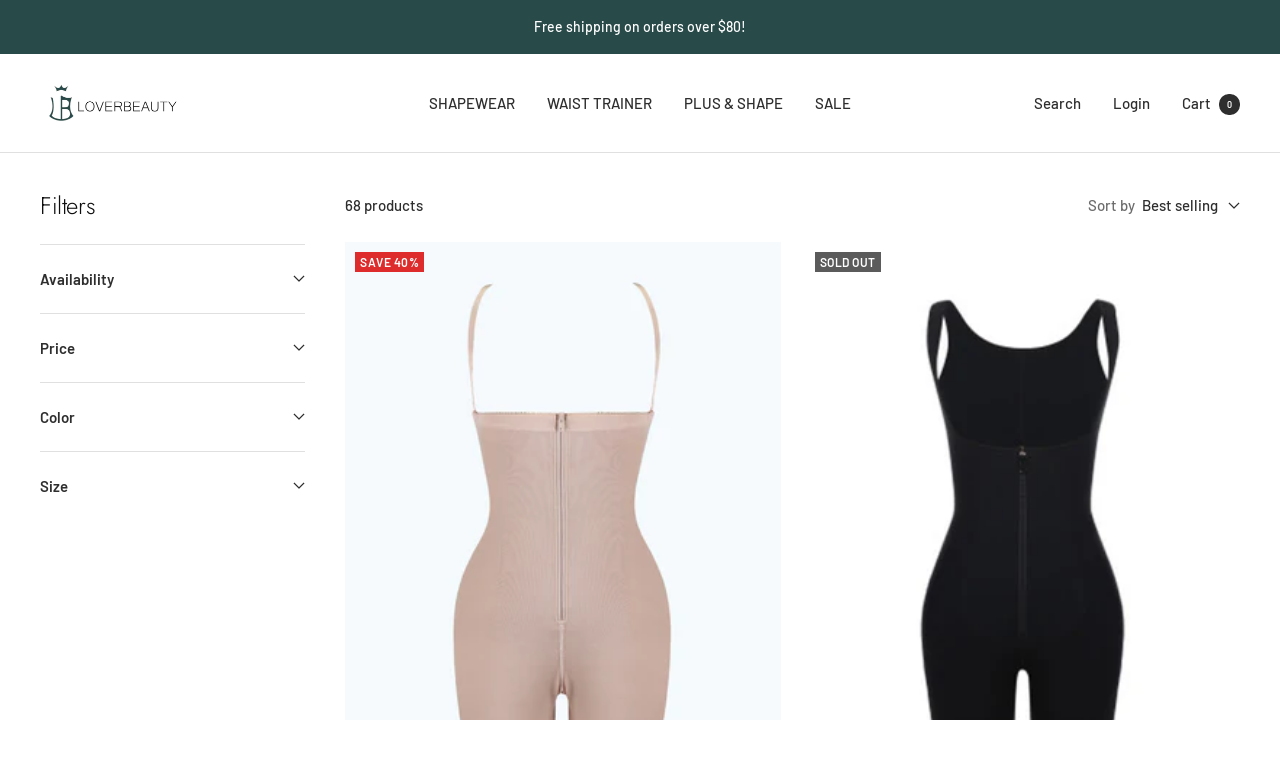

--- FILE ---
content_type: text/css
request_url: https://www.loverbeauty.com/cdn/shop/t/48/assets/freegifts-main.css?v=89397463980830408191677140192
body_size: 1005
content:
.freegifts-main-container .d-flex{display:flex;flex-direction:column}.freegifts-main-container .product-item{text-align:center;border-radius:6px;margin:0 5px;justify-content:space-between}.freegifts-main-container .product-item .product-content{display:flex;flex-direction:column;text-align:center;background:#fff;padding:20px;border-radius:6px;justify-content:space-between;margin:auto;flex:1 1 auto}.freegifts-main-container .product-title{font-size:13px}.freegifts-main-container .btn-add-to-cart{margin-top:10px;background:#7367f0;padding:10px 0;border-radius:6px;color:#fff;text-decoration:none;border:none!important;outline:none;cursor:pointer}.freegifts-main-container .glider-track{margin:auto}.freegifts-main-container .glider-next,.freegifts-main-container .glider-prev{font-size:28px}.freegifts-main-container .nav:focus,#sca-gift-thumbnail .nav:focus{color:unset}.freegifts-main-container .nav{padding:0 5px}.freegifts-main-container .nav.right-nav{right:-10px}.freegifts-main-container .nav.left-nav{left:-10px}.freegifts-main-container .left-nav,.freegifts-main-container .right-nav{justify-content:center}.freegifts-main-container button.btn-nav-slide{left:unset;right:unset;top:50%;width:28px;height:28px;border-radius:29px;background:#d1d0d6ab;font-size:15px;outline:none;box-shadow:0 5px 20px #bc9e9e7f;transition:all .05s ease-in-out;min-width:2rem;line-height:1.1}.freegifts-main-container .slide-container{width:100%;background:#f8f8f8;font-family:Montserrat,sans-serif;flex-direction:row;border-radius:10px;padding:0 10px}.freegifts-main-container .fg-section-title{font-size:28px;font-weight:500;padding:10px 0 15px;text-align:center}.freegifts-main-container .dots,.freegifts-main-container .glider-dots{padding:15px 0}.freegifts-main-container span.msg,.freegifts-main-container span.choose{color:#555;padding:5px 0 10px;display:inherit}.freegifts-main-container .dropdown{width:100%;background-color:#fff;border-radius:6px;box-shadow:0 0 2px #ccc;transition:all .5s ease;position:relative;font-size:14px;color:#b9b9c3;height:100%;text-align:left;margin-top:10px;outline:none}.freegifts-main-container .dropdown .select{cursor:pointer;display:block;padding:10px}.freegifts-main-container .dropdown .select>i{font-size:13px;color:#888;cursor:pointer;transition:all .3s ease-in-out;float:right;line-height:20px}.freegifts-main-container .dropdown:hover{box-shadow:0 0 4px #ccc}.freegifts-main-container .dropdown:active{background-color:#f8f8f8}.freegifts-main-container .dropdown.active:hover,.freegifts-main-container .dropdown.active{box-shadow:0 0 4px #ccc;border-radius:2px 2px 0 0;background-color:#f8f8f8}.freegifts-main-container .dropdown.active .select>i{transform:rotate(-90deg)}.freegifts-main-container .dropdown .dropdown-menu{position:absolute;background-color:#fff;width:100%;left:0;top:auto;box-shadow:0 0 8px #ccc;border-radius:0 1px 2px 2px;overflow:hidden;display:none;max-height:144px;overflow-y:auto;z-index:9;padding:0;list-style:none;bottom:40px;margin:0;margin-block-start:0;margin-block-end:10px;margin-inline-start:0;margin-inline-end:0;padding-inline-start:0}.freegifts-main-container .dropdown .dropdown-menu li{padding:10px;transition:all .2s ease-in-out;cursor:pointer;color:#6e6b7b}.freegifts-main-container .dropdown .dropdown-menu li:hover{background-color:#7367f0;color:#fff}.freegifts-main-container .dropdown .dropdown-menu li:active{background-color:#e2e2e2}.freegifts-main-container .dropdown .dropdown-menu.d-block{display:block}.freegifts-main-container .d-flex.price-section{flex-direction:row;flex-wrap:wrap;justify-content:space-around}.freegifts-main-container .gift-price{color:#ea5455}.freegifts-main-container span.selected-variant.active{color:#6e6b7b}.freegifts-main-container a.gift-original-url{color:#000;text-decoration:none}.freegifts-main-container a.gift-original-url .product-item-thumbnail{max-height:150px}@media screen and (max-width: 1200px){.freegifts-main-container a.gift-original-url .product-item-thumbnail{max-height:125px}}@media screen and (max-width: 992px){.freegifts-main-container a.gift-original-url .product-item-thumbnail{max-height:100px}}#freegifts-main-popup-container.sca-modal-fg{display:block;max-width:unset!important;width:100%;position:fixed;top:0;left:0;right:0;bottom:0;background:#0000004d;visibility:hidden!important;opacity:0;transition:all .35s ease-in}#freegifts-main-popup-container.sca-modal-fg.sca-is-visible-fg{visibility:visible!important;opacity:1;z-index:999999999999;background:#0000009c}#freegifts-main-popup-container .sca-modal-dialog-fg{position:relative;width:60%!important;height:fit-content;border-radius:5px;overflow:initial;cursor:default;top:50%;left:50%;transform:translate(-50%,-50%);margin:unset!important}#freegifts-main-popup-container .sca-close-modal-fg{position:absolute;right:-10px;top:-10px;color:#fff;background-color:#000;border-radius:50%;width:25px;min-width:auto!important;max-width:unset!important;height:25px;min-height:auto!important;max-height:unset!important;padding:0;box-shadow:0 5px 20px #22292f1a;cursor:pointer;border:none;outline:none;letter-spacing:0}#freegifts-main-popup-container .product-item .product-content{width:100%;max-width:250px}@media screen and (max-width: 768px){#freegifts-main-popup-container .sca-modal-dialog-fg{width:90%!important}}#freegifts-main-popup-container[data-animation] .sca-modal-dialog-fg{opacity:0;transition:all .8s cubic-bezier(.51,.92,.24,1.15)}#freegifts-main-popup-container[data-animation].sca-is-visible-fg .sca-modal-dialog-fg{opacity:1;transition-delay:.2s}#freegifts-main-popup-container[data-animation=slideInOutTop] .sca-modal-dialog-fg{transform:translate(-50%,-200vh)}#freegifts-main-popup-container[data-animation=slideInOutTop].sca-is-visible-fg .sca-modal-dialog-fg{transform:translate(-50%,-50%)}#add-gift-success-toast .title-add-gift-success{margin:3px 0;color:#28c76f;font-weight:600}#add-gift-success-toast.toast{display:none;position:absolute;right:-500px;background-color:#fff;border-radius:6px;padding:10px 30px;border:1px solid #28c76f;opacity:0;transition:all 1s ease-out}#add-gift-success-toast.toast-active{display:flex!important;right:80px;top:20px;z-index:9999999!important;opacity:1!important}#sca-gift-icon .sca-gift-icon-img{position:absolute;top:0;left:100%;width:50px;height:auto}#sca-gift-thumbnail{margin-bottom:10px}#sca-gift-thumbnail .sca-gift-image{width:50px}.sca-gift-icon-collection-page .sca-gift-icon-collection-img{position:absolute;top:0;right:0;width:50px;height:auto}.content-promotion-message{text-align:center;margin:0!important;font-weight:700}#fg-gift-thumbnail-title{margin:10px 0}#fg-gift-thumbnail-title .product-item{min-width:unset!important;display:flex;margin-right:10px}.sca-spinner-border{--bs-spinner-width: 2rem;--bs-spinner-height: 2rem;--bs-spinner-vertical-align: -.125em;--bs-spinner-border-width: .25em;--bs-spinner-animation-speed: .75s;--bs-spinner-animation-name: sca-spinner;border:var(--bs-spinner-border-width) solid currentcolor;border-right-color:#0000;display:inline-block;width:var(--bs-spinner-width);height:var(--bs-spinner-height);vertical-align:var(--bs-spinner-vertical-align);border-radius:50%;animation:var(--bs-spinner-animation-speed) linear infinite var(--bs-spinner-animation-name)}.sca-spinner-border .sca-loading{position:absolute!important;width:1px!important;height:1px!important;padding:0!important;margin:-1px!important;overflow:hidden!important;clip:rect(0,0,0,0)!important;white-space:nowrap!important;border:0!important}@keyframes sca-spinner{to{transform:rotate(360deg)}}
/*# sourceMappingURL=/cdn/shop/t/48/assets/freegifts-main.css.map?v=89397463980830408191677140192 */


--- FILE ---
content_type: text/javascript
request_url: https://www.loverbeauty.com/cdn/shop/t/48/assets/custom.js?v=167639537848865775061644251319
body_size: -654
content:
//# sourceMappingURL=/cdn/shop/t/48/assets/custom.js.map?v=167639537848865775061644251319


--- FILE ---
content_type: text/javascript
request_url: https://www.loverbeauty.com/cdn/shop/t/48/assets/freegifts-offers-data.js?v=58463440656888600491677141714
body_size: 744
content:
let fgData={offers:[{id:1382,shop_id:852,offer_name:"\u6EE1100\u9001 Y\u4EA7\u54C1",offer_description:null,promotion_message:null,start_time:"2023-02-23 08:38:41",end_time:null,condition_relationship:null,gift_settings:{auto_add_all_gifts:!1,discount_percentage:100,customer_will_receive:"number_of_gift_can_receive",cal_gift_for_other_rules:!1,number_of_gift_can_receive:1},gift_should_the_same:{type:"variant",status:!1},sub_conditions:null,priority:1,stop_lower_priority:!1,has_cloned_products:!0,status:!0,gift_products:[{title:"\xBB Adjustable Straps Slimming V-neck Vintage Bodysuit Sexy Lace Stretch Mesh Modeling Shapewear (100% off)",original_product_handle:"adjustable-straps-slimming-bodysuit-modeling-shapewear",clone_product_handle:"adjustable-straps-slimming-bodysuit-modeling-shapewear-sca_clone_freegift",thumbnail:"https://cdn.shopify.com/s/files/1/0013/1042/5177/products/Adjustable-Straps-Slimming-V-neck-Vintage-Bodysuit-Sexy-Lace-Stretch-Mesh-Modeling-Shapewear.jpg?v=1594268791",product_shopify_id:7446802399390,original_product_shopify_id:1773269745753,variants:[{id:10258,gift_product_id:3902,discount_percentage:100,original_price:96,original_compare_at_price:96,original_product_shopify_id:1773269745753,original_variant_shopify_id:0xf4faf4f8059,price:0,product_shopify_id:7446802399390,variant_shopify_id:42458032472222,variant_title:"S / Black",thumbnail:"https://cdn.shopify.com/s/files/1/0013/1042/5177/products/Adjustable-Straps-Slimming-V-neck-Vintage-Bodysuit-Sexy-Lace-Stretch-Mesh-Modeling-Shapewear_6309acc2-5306-4072-b94c-730ae739389c.jpg?v=1677141709",pivot:{offer_id:1382,gift_item_id:10258},gift_product:{id:3902,shop_id:852,title:"\xBB Adjustable Straps Slimming V-neck Vintage Bodysuit Sexy Lace Stretch Mesh Modeling Shapewear (100% off)",original_product_handle:"adjustable-straps-slimming-bodysuit-modeling-shapewear",clone_product_handle:"adjustable-straps-slimming-bodysuit-modeling-shapewear-sca_clone_freegift",thumbnail:"https://cdn.shopify.com/s/files/1/0013/1042/5177/products/Adjustable-Straps-Slimming-V-neck-Vintage-Bodysuit-Sexy-Lace-Stretch-Mesh-Modeling-Shapewear.jpg?v=1594268791",product_shopify_id:7446802399390,original_product_shopify_id:1773269745753,created_at:"2023-02-23T08:41:52.000000Z",updated_at:"2023-02-23T08:41:52.000000Z"}},{id:10259,gift_product_id:3902,discount_percentage:100,original_price:96,original_compare_at_price:96,original_product_shopify_id:1773269745753,original_variant_shopify_id:0xf4faf508059,price:0,product_shopify_id:7446802399390,variant_shopify_id:42458032504990,variant_title:"S / Nude",thumbnail:"https://cdn.shopify.com/s/files/1/0013/1042/5177/products/Adjustable-Straps-Slimming-V-neck-Vintage-Bodysuit-Sexy-Lace-Stretch-Mesh-Modeling-Shapewear2_df3c2403-f1a4-46dd-9f1c-32c2ae96a16f.jpg?v=1677141709",pivot:{offer_id:1382,gift_item_id:10259},gift_product:{id:3902,shop_id:852,title:"\xBB Adjustable Straps Slimming V-neck Vintage Bodysuit Sexy Lace Stretch Mesh Modeling Shapewear (100% off)",original_product_handle:"adjustable-straps-slimming-bodysuit-modeling-shapewear",clone_product_handle:"adjustable-straps-slimming-bodysuit-modeling-shapewear-sca_clone_freegift",thumbnail:"https://cdn.shopify.com/s/files/1/0013/1042/5177/products/Adjustable-Straps-Slimming-V-neck-Vintage-Bodysuit-Sexy-Lace-Stretch-Mesh-Modeling-Shapewear.jpg?v=1594268791",product_shopify_id:7446802399390,original_product_shopify_id:1773269745753,created_at:"2023-02-23T08:41:52.000000Z",updated_at:"2023-02-23T08:41:52.000000Z"}},{id:10260,gift_product_id:3902,discount_percentage:100,original_price:96,original_compare_at_price:96,original_product_shopify_id:1773269745753,original_variant_shopify_id:0xf4faf510059,price:0,product_shopify_id:7446802399390,variant_shopify_id:42458032537758,variant_title:"M / Black",thumbnail:"https://cdn.shopify.com/s/files/1/0013/1042/5177/products/Adjustable-Straps-Slimming-V-neck-Vintage-Bodysuit-Sexy-Lace-Stretch-Mesh-Modeling-Shapewear_6309acc2-5306-4072-b94c-730ae739389c.jpg?v=1677141709",pivot:{offer_id:1382,gift_item_id:10260},gift_product:{id:3902,shop_id:852,title:"\xBB Adjustable Straps Slimming V-neck Vintage Bodysuit Sexy Lace Stretch Mesh Modeling Shapewear (100% off)",original_product_handle:"adjustable-straps-slimming-bodysuit-modeling-shapewear",clone_product_handle:"adjustable-straps-slimming-bodysuit-modeling-shapewear-sca_clone_freegift",thumbnail:"https://cdn.shopify.com/s/files/1/0013/1042/5177/products/Adjustable-Straps-Slimming-V-neck-Vintage-Bodysuit-Sexy-Lace-Stretch-Mesh-Modeling-Shapewear.jpg?v=1594268791",product_shopify_id:7446802399390,original_product_shopify_id:1773269745753,created_at:"2023-02-23T08:41:52.000000Z",updated_at:"2023-02-23T08:41:52.000000Z"}},{id:10261,gift_product_id:3902,discount_percentage:100,original_price:96,original_compare_at_price:96,original_product_shopify_id:1773269745753,original_variant_shopify_id:0xf4faf528059,price:0,product_shopify_id:7446802399390,variant_shopify_id:42458032570526,variant_title:"M / Nude",thumbnail:"https://cdn.shopify.com/s/files/1/0013/1042/5177/products/Adjustable-Straps-Slimming-V-neck-Vintage-Bodysuit-Sexy-Lace-Stretch-Mesh-Modeling-Shapewear2_df3c2403-f1a4-46dd-9f1c-32c2ae96a16f.jpg?v=1677141709",pivot:{offer_id:1382,gift_item_id:10261},gift_product:{id:3902,shop_id:852,title:"\xBB Adjustable Straps Slimming V-neck Vintage Bodysuit Sexy Lace Stretch Mesh Modeling Shapewear (100% off)",original_product_handle:"adjustable-straps-slimming-bodysuit-modeling-shapewear",clone_product_handle:"adjustable-straps-slimming-bodysuit-modeling-shapewear-sca_clone_freegift",thumbnail:"https://cdn.shopify.com/s/files/1/0013/1042/5177/products/Adjustable-Straps-Slimming-V-neck-Vintage-Bodysuit-Sexy-Lace-Stretch-Mesh-Modeling-Shapewear.jpg?v=1594268791",product_shopify_id:7446802399390,original_product_shopify_id:1773269745753,created_at:"2023-02-23T08:41:52.000000Z",updated_at:"2023-02-23T08:41:52.000000Z"}},{id:10262,gift_product_id:3902,discount_percentage:100,original_price:96,original_compare_at_price:96,original_product_shopify_id:1773269745753,original_variant_shopify_id:0xf4faf538059,price:0,product_shopify_id:7446802399390,variant_shopify_id:42458032603294,variant_title:"L / Black",thumbnail:"https://cdn.shopify.com/s/files/1/0013/1042/5177/products/Adjustable-Straps-Slimming-V-neck-Vintage-Bodysuit-Sexy-Lace-Stretch-Mesh-Modeling-Shapewear_6309acc2-5306-4072-b94c-730ae739389c.jpg?v=1677141709",pivot:{offer_id:1382,gift_item_id:10262},gift_product:{id:3902,shop_id:852,title:"\xBB Adjustable Straps Slimming V-neck Vintage Bodysuit Sexy Lace Stretch Mesh Modeling Shapewear (100% off)",original_product_handle:"adjustable-straps-slimming-bodysuit-modeling-shapewear",clone_product_handle:"adjustable-straps-slimming-bodysuit-modeling-shapewear-sca_clone_freegift",thumbnail:"https://cdn.shopify.com/s/files/1/0013/1042/5177/products/Adjustable-Straps-Slimming-V-neck-Vintage-Bodysuit-Sexy-Lace-Stretch-Mesh-Modeling-Shapewear.jpg?v=1594268791",product_shopify_id:7446802399390,original_product_shopify_id:1773269745753,created_at:"2023-02-23T08:41:52.000000Z",updated_at:"2023-02-23T08:41:52.000000Z"}},{id:10263,gift_product_id:3902,discount_percentage:100,original_price:96,original_compare_at_price:96,original_product_shopify_id:1773269745753,original_variant_shopify_id:0xf4faf548059,price:0,product_shopify_id:7446802399390,variant_shopify_id:42458032636062,variant_title:"L / Nude",thumbnail:"https://cdn.shopify.com/s/files/1/0013/1042/5177/products/Adjustable-Straps-Slimming-V-neck-Vintage-Bodysuit-Sexy-Lace-Stretch-Mesh-Modeling-Shapewear2_df3c2403-f1a4-46dd-9f1c-32c2ae96a16f.jpg?v=1677141709",pivot:{offer_id:1382,gift_item_id:10263},gift_product:{id:3902,shop_id:852,title:"\xBB Adjustable Straps Slimming V-neck Vintage Bodysuit Sexy Lace Stretch Mesh Modeling Shapewear (100% off)",original_product_handle:"adjustable-straps-slimming-bodysuit-modeling-shapewear",clone_product_handle:"adjustable-straps-slimming-bodysuit-modeling-shapewear-sca_clone_freegift",thumbnail:"https://cdn.shopify.com/s/files/1/0013/1042/5177/products/Adjustable-Straps-Slimming-V-neck-Vintage-Bodysuit-Sexy-Lace-Stretch-Mesh-Modeling-Shapewear.jpg?v=1594268791",product_shopify_id:7446802399390,original_product_shopify_id:1773269745753,created_at:"2023-02-23T08:41:52.000000Z",updated_at:"2023-02-23T08:41:52.000000Z"}},{id:10264,gift_product_id:3902,discount_percentage:100,original_price:96,original_compare_at_price:96,original_product_shopify_id:1773269745753,original_variant_shopify_id:0xf4faf550059,price:0,product_shopify_id:7446802399390,variant_shopify_id:42458032668830,variant_title:"XL / Black",thumbnail:"https://cdn.shopify.com/s/files/1/0013/1042/5177/products/Adjustable-Straps-Slimming-V-neck-Vintage-Bodysuit-Sexy-Lace-Stretch-Mesh-Modeling-Shapewear_6309acc2-5306-4072-b94c-730ae739389c.jpg?v=1677141709",pivot:{offer_id:1382,gift_item_id:10264},gift_product:{id:3902,shop_id:852,title:"\xBB Adjustable Straps Slimming V-neck Vintage Bodysuit Sexy Lace Stretch Mesh Modeling Shapewear (100% off)",original_product_handle:"adjustable-straps-slimming-bodysuit-modeling-shapewear",clone_product_handle:"adjustable-straps-slimming-bodysuit-modeling-shapewear-sca_clone_freegift",thumbnail:"https://cdn.shopify.com/s/files/1/0013/1042/5177/products/Adjustable-Straps-Slimming-V-neck-Vintage-Bodysuit-Sexy-Lace-Stretch-Mesh-Modeling-Shapewear.jpg?v=1594268791",product_shopify_id:7446802399390,original_product_shopify_id:1773269745753,created_at:"2023-02-23T08:41:52.000000Z",updated_at:"2023-02-23T08:41:52.000000Z"}},{id:10265,gift_product_id:3902,discount_percentage:100,original_price:96,original_compare_at_price:96,original_product_shopify_id:1773269745753,original_variant_shopify_id:0xf4faf560059,price:0,product_shopify_id:7446802399390,variant_shopify_id:42458032701598,variant_title:"XL / Nude",thumbnail:"https://cdn.shopify.com/s/files/1/0013/1042/5177/products/Adjustable-Straps-Slimming-V-neck-Vintage-Bodysuit-Sexy-Lace-Stretch-Mesh-Modeling-Shapewear2_df3c2403-f1a4-46dd-9f1c-32c2ae96a16f.jpg?v=1677141709",pivot:{offer_id:1382,gift_item_id:10265},gift_product:{id:3902,shop_id:852,title:"\xBB Adjustable Straps Slimming V-neck Vintage Bodysuit Sexy Lace Stretch Mesh Modeling Shapewear (100% off)",original_product_handle:"adjustable-straps-slimming-bodysuit-modeling-shapewear",clone_product_handle:"adjustable-straps-slimming-bodysuit-modeling-shapewear-sca_clone_freegift",thumbnail:"https://cdn.shopify.com/s/files/1/0013/1042/5177/products/Adjustable-Straps-Slimming-V-neck-Vintage-Bodysuit-Sexy-Lace-Stretch-Mesh-Modeling-Shapewear.jpg?v=1594268791",product_shopify_id:7446802399390,original_product_shopify_id:1773269745753,created_at:"2023-02-23T08:41:52.000000Z",updated_at:"2023-02-23T08:41:52.000000Z"}},{id:10266,gift_product_id:3902,discount_percentage:100,original_price:96,original_compare_at_price:96,original_product_shopify_id:1773269745753,original_variant_shopify_id:0xf4faf570059,price:0,product_shopify_id:7446802399390,variant_shopify_id:42458032734366,variant_title:"XXL / Black",thumbnail:"https://cdn.shopify.com/s/files/1/0013/1042/5177/products/Adjustable-Straps-Slimming-V-neck-Vintage-Bodysuit-Sexy-Lace-Stretch-Mesh-Modeling-Shapewear_6309acc2-5306-4072-b94c-730ae739389c.jpg?v=1677141709",pivot:{offer_id:1382,gift_item_id:10266},gift_product:{id:3902,shop_id:852,title:"\xBB Adjustable Straps Slimming V-neck Vintage Bodysuit Sexy Lace Stretch Mesh Modeling Shapewear (100% off)",original_product_handle:"adjustable-straps-slimming-bodysuit-modeling-shapewear",clone_product_handle:"adjustable-straps-slimming-bodysuit-modeling-shapewear-sca_clone_freegift",thumbnail:"https://cdn.shopify.com/s/files/1/0013/1042/5177/products/Adjustable-Straps-Slimming-V-neck-Vintage-Bodysuit-Sexy-Lace-Stretch-Mesh-Modeling-Shapewear.jpg?v=1594268791",product_shopify_id:7446802399390,original_product_shopify_id:1773269745753,created_at:"2023-02-23T08:41:52.000000Z",updated_at:"2023-02-23T08:41:52.000000Z"}},{id:10267,gift_product_id:3902,discount_percentage:100,original_price:96,original_compare_at_price:96,original_product_shopify_id:1773269745753,original_variant_shopify_id:0xf4faf578059,price:0,product_shopify_id:7446802399390,variant_shopify_id:42458032767134,variant_title:"XXL / Nude",thumbnail:"https://cdn.shopify.com/s/files/1/0013/1042/5177/products/Adjustable-Straps-Slimming-V-neck-Vintage-Bodysuit-Sexy-Lace-Stretch-Mesh-Modeling-Shapewear2_df3c2403-f1a4-46dd-9f1c-32c2ae96a16f.jpg?v=1677141709",pivot:{offer_id:1382,gift_item_id:10267},gift_product:{id:3902,shop_id:852,title:"\xBB Adjustable Straps Slimming V-neck Vintage Bodysuit Sexy Lace Stretch Mesh Modeling Shapewear (100% off)",original_product_handle:"adjustable-straps-slimming-bodysuit-modeling-shapewear",clone_product_handle:"adjustable-straps-slimming-bodysuit-modeling-shapewear-sca_clone_freegift",thumbnail:"https://cdn.shopify.com/s/files/1/0013/1042/5177/products/Adjustable-Straps-Slimming-V-neck-Vintage-Bodysuit-Sexy-Lace-Stretch-Mesh-Modeling-Shapewear.jpg?v=1594268791",product_shopify_id:7446802399390,original_product_shopify_id:1773269745753,created_at:"2023-02-23T08:41:52.000000Z",updated_at:"2023-02-23T08:41:52.000000Z"}},{id:10268,gift_product_id:3902,discount_percentage:100,original_price:96,original_compare_at_price:96,original_product_shopify_id:1773269745753,original_variant_shopify_id:32175446655116,price:0,product_shopify_id:7446802399390,variant_shopify_id:42458032799902,variant_title:"3XL / Black",thumbnail:"https://cdn.shopify.com/s/files/1/0013/1042/5177/products/Adjustable-Straps-Slimming-V-neck-Vintage-Bodysuit-Sexy-Lace-Stretch-Mesh-Modeling-Shapewear_6309acc2-5306-4072-b94c-730ae739389c.jpg?v=1677141709",pivot:{offer_id:1382,gift_item_id:10268},gift_product:{id:3902,shop_id:852,title:"\xBB Adjustable Straps Slimming V-neck Vintage Bodysuit Sexy Lace Stretch Mesh Modeling Shapewear (100% off)",original_product_handle:"adjustable-straps-slimming-bodysuit-modeling-shapewear",clone_product_handle:"adjustable-straps-slimming-bodysuit-modeling-shapewear-sca_clone_freegift",thumbnail:"https://cdn.shopify.com/s/files/1/0013/1042/5177/products/Adjustable-Straps-Slimming-V-neck-Vintage-Bodysuit-Sexy-Lace-Stretch-Mesh-Modeling-Shapewear.jpg?v=1594268791",product_shopify_id:7446802399390,original_product_shopify_id:1773269745753,created_at:"2023-02-23T08:41:52.000000Z",updated_at:"2023-02-23T08:41:52.000000Z"}},{id:10269,gift_product_id:3902,discount_percentage:100,original_price:96,original_compare_at_price:96,original_product_shopify_id:1773269745753,original_variant_shopify_id:32175449211020,price:0,product_shopify_id:7446802399390,variant_shopify_id:42458032832670,variant_title:"4XL / Black",thumbnail:"https://cdn.shopify.com/s/files/1/0013/1042/5177/products/Adjustable-Straps-Slimming-V-neck-Vintage-Bodysuit-Sexy-Lace-Stretch-Mesh-Modeling-Shapewear_6309acc2-5306-4072-b94c-730ae739389c.jpg?v=1677141709",pivot:{offer_id:1382,gift_item_id:10269},gift_product:{id:3902,shop_id:852,title:"\xBB Adjustable Straps Slimming V-neck Vintage Bodysuit Sexy Lace Stretch Mesh Modeling Shapewear (100% off)",original_product_handle:"adjustable-straps-slimming-bodysuit-modeling-shapewear",clone_product_handle:"adjustable-straps-slimming-bodysuit-modeling-shapewear-sca_clone_freegift",thumbnail:"https://cdn.shopify.com/s/files/1/0013/1042/5177/products/Adjustable-Straps-Slimming-V-neck-Vintage-Bodysuit-Sexy-Lace-Stretch-Mesh-Modeling-Shapewear.jpg?v=1594268791",product_shopify_id:7446802399390,original_product_shopify_id:1773269745753,created_at:"2023-02-23T08:41:52.000000Z",updated_at:"2023-02-23T08:41:52.000000Z"}},{id:10270,gift_product_id:3902,discount_percentage:100,original_price:96,original_compare_at_price:96,original_product_shopify_id:1773269745753,original_variant_shopify_id:32175453143180,price:0,product_shopify_id:7446802399390,variant_shopify_id:42458032865438,variant_title:"5XL / Black",thumbnail:"https://cdn.shopify.com/s/files/1/0013/1042/5177/products/Adjustable-Straps-Slimming-V-neck-Vintage-Bodysuit-Sexy-Lace-Stretch-Mesh-Modeling-Shapewear_6309acc2-5306-4072-b94c-730ae739389c.jpg?v=1677141709",pivot:{offer_id:1382,gift_item_id:10270},gift_product:{id:3902,shop_id:852,title:"\xBB Adjustable Straps Slimming V-neck Vintage Bodysuit Sexy Lace Stretch Mesh Modeling Shapewear (100% off)",original_product_handle:"adjustable-straps-slimming-bodysuit-modeling-shapewear",clone_product_handle:"adjustable-straps-slimming-bodysuit-modeling-shapewear-sca_clone_freegift",thumbnail:"https://cdn.shopify.com/s/files/1/0013/1042/5177/products/Adjustable-Straps-Slimming-V-neck-Vintage-Bodysuit-Sexy-Lace-Stretch-Mesh-Modeling-Shapewear.jpg?v=1594268791",product_shopify_id:7446802399390,original_product_shopify_id:1773269745753,created_at:"2023-02-23T08:41:52.000000Z",updated_at:"2023-02-23T08:41:52.000000Z"}},{id:10271,gift_product_id:3902,discount_percentage:100,original_price:96,original_compare_at_price:96,original_product_shopify_id:1773269745753,original_variant_shopify_id:32175477424268,price:0,product_shopify_id:7446802399390,variant_shopify_id:42458032898206,variant_title:"3XL / Nude",thumbnail:"https://cdn.shopify.com/s/files/1/0013/1042/5177/products/Adjustable-Straps-Slimming-V-neck-Vintage-Bodysuit-Sexy-Lace-Stretch-Mesh-Modeling-Shapewear2_df3c2403-f1a4-46dd-9f1c-32c2ae96a16f.jpg?v=1677141709",pivot:{offer_id:1382,gift_item_id:10271},gift_product:{id:3902,shop_id:852,title:"\xBB Adjustable Straps Slimming V-neck Vintage Bodysuit Sexy Lace Stretch Mesh Modeling Shapewear (100% off)",original_product_handle:"adjustable-straps-slimming-bodysuit-modeling-shapewear",clone_product_handle:"adjustable-straps-slimming-bodysuit-modeling-shapewear-sca_clone_freegift",thumbnail:"https://cdn.shopify.com/s/files/1/0013/1042/5177/products/Adjustable-Straps-Slimming-V-neck-Vintage-Bodysuit-Sexy-Lace-Stretch-Mesh-Modeling-Shapewear.jpg?v=1594268791",product_shopify_id:7446802399390,original_product_shopify_id:1773269745753,created_at:"2023-02-23T08:41:52.000000Z",updated_at:"2023-02-23T08:41:52.000000Z"}},{id:10272,gift_product_id:3902,discount_percentage:100,original_price:96,original_compare_at_price:96,original_product_shopify_id:1773269745753,original_variant_shopify_id:32175482962060,price:0,product_shopify_id:7446802399390,variant_shopify_id:42458032930974,variant_title:"4XL / Nude",thumbnail:"https://cdn.shopify.com/s/files/1/0013/1042/5177/products/Adjustable-Straps-Slimming-V-neck-Vintage-Bodysuit-Sexy-Lace-Stretch-Mesh-Modeling-Shapewear2_df3c2403-f1a4-46dd-9f1c-32c2ae96a16f.jpg?v=1677141709",pivot:{offer_id:1382,gift_item_id:10272},gift_product:{id:3902,shop_id:852,title:"\xBB Adjustable Straps Slimming V-neck Vintage Bodysuit Sexy Lace Stretch Mesh Modeling Shapewear (100% off)",original_product_handle:"adjustable-straps-slimming-bodysuit-modeling-shapewear",clone_product_handle:"adjustable-straps-slimming-bodysuit-modeling-shapewear-sca_clone_freegift",thumbnail:"https://cdn.shopify.com/s/files/1/0013/1042/5177/products/Adjustable-Straps-Slimming-V-neck-Vintage-Bodysuit-Sexy-Lace-Stretch-Mesh-Modeling-Shapewear.jpg?v=1594268791",product_shopify_id:7446802399390,original_product_shopify_id:1773269745753,created_at:"2023-02-23T08:41:52.000000Z",updated_at:"2023-02-23T08:41:52.000000Z"}},{id:10273,gift_product_id:3902,discount_percentage:100,original_price:96,original_compare_at_price:96,original_product_shopify_id:1773269745753,original_variant_shopify_id:32175485550732,price:0,product_shopify_id:7446802399390,variant_shopify_id:42458032963742,variant_title:"5XL / Nude",thumbnail:"https://cdn.shopify.com/s/files/1/0013/1042/5177/products/Adjustable-Straps-Slimming-V-neck-Vintage-Bodysuit-Sexy-Lace-Stretch-Mesh-Modeling-Shapewear2_df3c2403-f1a4-46dd-9f1c-32c2ae96a16f.jpg?v=1677141709",pivot:{offer_id:1382,gift_item_id:10273},gift_product:{id:3902,shop_id:852,title:"\xBB Adjustable Straps Slimming V-neck Vintage Bodysuit Sexy Lace Stretch Mesh Modeling Shapewear (100% off)",original_product_handle:"adjustable-straps-slimming-bodysuit-modeling-shapewear",clone_product_handle:"adjustable-straps-slimming-bodysuit-modeling-shapewear-sca_clone_freegift",thumbnail:"https://cdn.shopify.com/s/files/1/0013/1042/5177/products/Adjustable-Straps-Slimming-V-neck-Vintage-Bodysuit-Sexy-Lace-Stretch-Mesh-Modeling-Shapewear.jpg?v=1594268791",product_shopify_id:7446802399390,original_product_shopify_id:1773269745753,created_at:"2023-02-23T08:41:52.000000Z",updated_at:"2023-02-23T08:41:52.000000Z"}}]}],offer_conditions:[{id:1464,offer_id:1382,is_multiply:null,min_amount:99.9,max_amount:null,product_narrow:"[]",unit:"money"}],gift_items:[{id:10258,gift_product_id:3902,discount_percentage:100,original_price:96,original_compare_at_price:96,original_product_shopify_id:1773269745753,original_variant_shopify_id:0xf4faf4f8059,price:0,product_shopify_id:7446802399390,variant_shopify_id:42458032472222,variant_title:"S / Black",thumbnail:"https://cdn.shopify.com/s/files/1/0013/1042/5177/products/Adjustable-Straps-Slimming-V-neck-Vintage-Bodysuit-Sexy-Lace-Stretch-Mesh-Modeling-Shapewear_6309acc2-5306-4072-b94c-730ae739389c.jpg?v=1677141709",pivot:{offer_id:1382,gift_item_id:10258},gift_product:{id:3902,shop_id:852,title:"\xBB Adjustable Straps Slimming V-neck Vintage Bodysuit Sexy Lace Stretch Mesh Modeling Shapewear (100% off)",original_product_handle:"adjustable-straps-slimming-bodysuit-modeling-shapewear",clone_product_handle:"adjustable-straps-slimming-bodysuit-modeling-shapewear-sca_clone_freegift",thumbnail:"https://cdn.shopify.com/s/files/1/0013/1042/5177/products/Adjustable-Straps-Slimming-V-neck-Vintage-Bodysuit-Sexy-Lace-Stretch-Mesh-Modeling-Shapewear.jpg?v=1594268791",product_shopify_id:7446802399390,original_product_shopify_id:1773269745753,created_at:"2023-02-23T08:41:52.000000Z",updated_at:"2023-02-23T08:41:52.000000Z"}},{id:10259,gift_product_id:3902,discount_percentage:100,original_price:96,original_compare_at_price:96,original_product_shopify_id:1773269745753,original_variant_shopify_id:0xf4faf508059,price:0,product_shopify_id:7446802399390,variant_shopify_id:42458032504990,variant_title:"S / Nude",thumbnail:"https://cdn.shopify.com/s/files/1/0013/1042/5177/products/Adjustable-Straps-Slimming-V-neck-Vintage-Bodysuit-Sexy-Lace-Stretch-Mesh-Modeling-Shapewear2_df3c2403-f1a4-46dd-9f1c-32c2ae96a16f.jpg?v=1677141709",pivot:{offer_id:1382,gift_item_id:10259},gift_product:{id:3902,shop_id:852,title:"\xBB Adjustable Straps Slimming V-neck Vintage Bodysuit Sexy Lace Stretch Mesh Modeling Shapewear (100% off)",original_product_handle:"adjustable-straps-slimming-bodysuit-modeling-shapewear",clone_product_handle:"adjustable-straps-slimming-bodysuit-modeling-shapewear-sca_clone_freegift",thumbnail:"https://cdn.shopify.com/s/files/1/0013/1042/5177/products/Adjustable-Straps-Slimming-V-neck-Vintage-Bodysuit-Sexy-Lace-Stretch-Mesh-Modeling-Shapewear.jpg?v=1594268791",product_shopify_id:7446802399390,original_product_shopify_id:1773269745753,created_at:"2023-02-23T08:41:52.000000Z",updated_at:"2023-02-23T08:41:52.000000Z"}},{id:10260,gift_product_id:3902,discount_percentage:100,original_price:96,original_compare_at_price:96,original_product_shopify_id:1773269745753,original_variant_shopify_id:0xf4faf510059,price:0,product_shopify_id:7446802399390,variant_shopify_id:42458032537758,variant_title:"M / Black",thumbnail:"https://cdn.shopify.com/s/files/1/0013/1042/5177/products/Adjustable-Straps-Slimming-V-neck-Vintage-Bodysuit-Sexy-Lace-Stretch-Mesh-Modeling-Shapewear_6309acc2-5306-4072-b94c-730ae739389c.jpg?v=1677141709",pivot:{offer_id:1382,gift_item_id:10260},gift_product:{id:3902,shop_id:852,title:"\xBB Adjustable Straps Slimming V-neck Vintage Bodysuit Sexy Lace Stretch Mesh Modeling Shapewear (100% off)",original_product_handle:"adjustable-straps-slimming-bodysuit-modeling-shapewear",clone_product_handle:"adjustable-straps-slimming-bodysuit-modeling-shapewear-sca_clone_freegift",thumbnail:"https://cdn.shopify.com/s/files/1/0013/1042/5177/products/Adjustable-Straps-Slimming-V-neck-Vintage-Bodysuit-Sexy-Lace-Stretch-Mesh-Modeling-Shapewear.jpg?v=1594268791",product_shopify_id:7446802399390,original_product_shopify_id:1773269745753,created_at:"2023-02-23T08:41:52.000000Z",updated_at:"2023-02-23T08:41:52.000000Z"}},{id:10261,gift_product_id:3902,discount_percentage:100,original_price:96,original_compare_at_price:96,original_product_shopify_id:1773269745753,original_variant_shopify_id:0xf4faf528059,price:0,product_shopify_id:7446802399390,variant_shopify_id:42458032570526,variant_title:"M / Nude",thumbnail:"https://cdn.shopify.com/s/files/1/0013/1042/5177/products/Adjustable-Straps-Slimming-V-neck-Vintage-Bodysuit-Sexy-Lace-Stretch-Mesh-Modeling-Shapewear2_df3c2403-f1a4-46dd-9f1c-32c2ae96a16f.jpg?v=1677141709",pivot:{offer_id:1382,gift_item_id:10261},gift_product:{id:3902,shop_id:852,title:"\xBB Adjustable Straps Slimming V-neck Vintage Bodysuit Sexy Lace Stretch Mesh Modeling Shapewear (100% off)",original_product_handle:"adjustable-straps-slimming-bodysuit-modeling-shapewear",clone_product_handle:"adjustable-straps-slimming-bodysuit-modeling-shapewear-sca_clone_freegift",thumbnail:"https://cdn.shopify.com/s/files/1/0013/1042/5177/products/Adjustable-Straps-Slimming-V-neck-Vintage-Bodysuit-Sexy-Lace-Stretch-Mesh-Modeling-Shapewear.jpg?v=1594268791",product_shopify_id:7446802399390,original_product_shopify_id:1773269745753,created_at:"2023-02-23T08:41:52.000000Z",updated_at:"2023-02-23T08:41:52.000000Z"}},{id:10262,gift_product_id:3902,discount_percentage:100,original_price:96,original_compare_at_price:96,original_product_shopify_id:1773269745753,original_variant_shopify_id:0xf4faf538059,price:0,product_shopify_id:7446802399390,variant_shopify_id:42458032603294,variant_title:"L / Black",thumbnail:"https://cdn.shopify.com/s/files/1/0013/1042/5177/products/Adjustable-Straps-Slimming-V-neck-Vintage-Bodysuit-Sexy-Lace-Stretch-Mesh-Modeling-Shapewear_6309acc2-5306-4072-b94c-730ae739389c.jpg?v=1677141709",pivot:{offer_id:1382,gift_item_id:10262},gift_product:{id:3902,shop_id:852,title:"\xBB Adjustable Straps Slimming V-neck Vintage Bodysuit Sexy Lace Stretch Mesh Modeling Shapewear (100% off)",original_product_handle:"adjustable-straps-slimming-bodysuit-modeling-shapewear",clone_product_handle:"adjustable-straps-slimming-bodysuit-modeling-shapewear-sca_clone_freegift",thumbnail:"https://cdn.shopify.com/s/files/1/0013/1042/5177/products/Adjustable-Straps-Slimming-V-neck-Vintage-Bodysuit-Sexy-Lace-Stretch-Mesh-Modeling-Shapewear.jpg?v=1594268791",product_shopify_id:7446802399390,original_product_shopify_id:1773269745753,created_at:"2023-02-23T08:41:52.000000Z",updated_at:"2023-02-23T08:41:52.000000Z"}},{id:10263,gift_product_id:3902,discount_percentage:100,original_price:96,original_compare_at_price:96,original_product_shopify_id:1773269745753,original_variant_shopify_id:0xf4faf548059,price:0,product_shopify_id:7446802399390,variant_shopify_id:42458032636062,variant_title:"L / Nude",thumbnail:"https://cdn.shopify.com/s/files/1/0013/1042/5177/products/Adjustable-Straps-Slimming-V-neck-Vintage-Bodysuit-Sexy-Lace-Stretch-Mesh-Modeling-Shapewear2_df3c2403-f1a4-46dd-9f1c-32c2ae96a16f.jpg?v=1677141709",pivot:{offer_id:1382,gift_item_id:10263},gift_product:{id:3902,shop_id:852,title:"\xBB Adjustable Straps Slimming V-neck Vintage Bodysuit Sexy Lace Stretch Mesh Modeling Shapewear (100% off)",original_product_handle:"adjustable-straps-slimming-bodysuit-modeling-shapewear",clone_product_handle:"adjustable-straps-slimming-bodysuit-modeling-shapewear-sca_clone_freegift",thumbnail:"https://cdn.shopify.com/s/files/1/0013/1042/5177/products/Adjustable-Straps-Slimming-V-neck-Vintage-Bodysuit-Sexy-Lace-Stretch-Mesh-Modeling-Shapewear.jpg?v=1594268791",product_shopify_id:7446802399390,original_product_shopify_id:1773269745753,created_at:"2023-02-23T08:41:52.000000Z",updated_at:"2023-02-23T08:41:52.000000Z"}},{id:10264,gift_product_id:3902,discount_percentage:100,original_price:96,original_compare_at_price:96,original_product_shopify_id:1773269745753,original_variant_shopify_id:0xf4faf550059,price:0,product_shopify_id:7446802399390,variant_shopify_id:42458032668830,variant_title:"XL / Black",thumbnail:"https://cdn.shopify.com/s/files/1/0013/1042/5177/products/Adjustable-Straps-Slimming-V-neck-Vintage-Bodysuit-Sexy-Lace-Stretch-Mesh-Modeling-Shapewear_6309acc2-5306-4072-b94c-730ae739389c.jpg?v=1677141709",pivot:{offer_id:1382,gift_item_id:10264},gift_product:{id:3902,shop_id:852,title:"\xBB Adjustable Straps Slimming V-neck Vintage Bodysuit Sexy Lace Stretch Mesh Modeling Shapewear (100% off)",original_product_handle:"adjustable-straps-slimming-bodysuit-modeling-shapewear",clone_product_handle:"adjustable-straps-slimming-bodysuit-modeling-shapewear-sca_clone_freegift",thumbnail:"https://cdn.shopify.com/s/files/1/0013/1042/5177/products/Adjustable-Straps-Slimming-V-neck-Vintage-Bodysuit-Sexy-Lace-Stretch-Mesh-Modeling-Shapewear.jpg?v=1594268791",product_shopify_id:7446802399390,original_product_shopify_id:1773269745753,created_at:"2023-02-23T08:41:52.000000Z",updated_at:"2023-02-23T08:41:52.000000Z"}},{id:10265,gift_product_id:3902,discount_percentage:100,original_price:96,original_compare_at_price:96,original_product_shopify_id:1773269745753,original_variant_shopify_id:0xf4faf560059,price:0,product_shopify_id:7446802399390,variant_shopify_id:42458032701598,variant_title:"XL / Nude",thumbnail:"https://cdn.shopify.com/s/files/1/0013/1042/5177/products/Adjustable-Straps-Slimming-V-neck-Vintage-Bodysuit-Sexy-Lace-Stretch-Mesh-Modeling-Shapewear2_df3c2403-f1a4-46dd-9f1c-32c2ae96a16f.jpg?v=1677141709",pivot:{offer_id:1382,gift_item_id:10265},gift_product:{id:3902,shop_id:852,title:"\xBB Adjustable Straps Slimming V-neck Vintage Bodysuit Sexy Lace Stretch Mesh Modeling Shapewear (100% off)",original_product_handle:"adjustable-straps-slimming-bodysuit-modeling-shapewear",clone_product_handle:"adjustable-straps-slimming-bodysuit-modeling-shapewear-sca_clone_freegift",thumbnail:"https://cdn.shopify.com/s/files/1/0013/1042/5177/products/Adjustable-Straps-Slimming-V-neck-Vintage-Bodysuit-Sexy-Lace-Stretch-Mesh-Modeling-Shapewear.jpg?v=1594268791",product_shopify_id:7446802399390,original_product_shopify_id:1773269745753,created_at:"2023-02-23T08:41:52.000000Z",updated_at:"2023-02-23T08:41:52.000000Z"}},{id:10266,gift_product_id:3902,discount_percentage:100,original_price:96,original_compare_at_price:96,original_product_shopify_id:1773269745753,original_variant_shopify_id:0xf4faf570059,price:0,product_shopify_id:7446802399390,variant_shopify_id:42458032734366,variant_title:"XXL / Black",thumbnail:"https://cdn.shopify.com/s/files/1/0013/1042/5177/products/Adjustable-Straps-Slimming-V-neck-Vintage-Bodysuit-Sexy-Lace-Stretch-Mesh-Modeling-Shapewear_6309acc2-5306-4072-b94c-730ae739389c.jpg?v=1677141709",pivot:{offer_id:1382,gift_item_id:10266},gift_product:{id:3902,shop_id:852,title:"\xBB Adjustable Straps Slimming V-neck Vintage Bodysuit Sexy Lace Stretch Mesh Modeling Shapewear (100% off)",original_product_handle:"adjustable-straps-slimming-bodysuit-modeling-shapewear",clone_product_handle:"adjustable-straps-slimming-bodysuit-modeling-shapewear-sca_clone_freegift",thumbnail:"https://cdn.shopify.com/s/files/1/0013/1042/5177/products/Adjustable-Straps-Slimming-V-neck-Vintage-Bodysuit-Sexy-Lace-Stretch-Mesh-Modeling-Shapewear.jpg?v=1594268791",product_shopify_id:7446802399390,original_product_shopify_id:1773269745753,created_at:"2023-02-23T08:41:52.000000Z",updated_at:"2023-02-23T08:41:52.000000Z"}},{id:10267,gift_product_id:3902,discount_percentage:100,original_price:96,original_compare_at_price:96,original_product_shopify_id:1773269745753,original_variant_shopify_id:0xf4faf578059,price:0,product_shopify_id:7446802399390,variant_shopify_id:42458032767134,variant_title:"XXL / Nude",thumbnail:"https://cdn.shopify.com/s/files/1/0013/1042/5177/products/Adjustable-Straps-Slimming-V-neck-Vintage-Bodysuit-Sexy-Lace-Stretch-Mesh-Modeling-Shapewear2_df3c2403-f1a4-46dd-9f1c-32c2ae96a16f.jpg?v=1677141709",pivot:{offer_id:1382,gift_item_id:10267},gift_product:{id:3902,shop_id:852,title:"\xBB Adjustable Straps Slimming V-neck Vintage Bodysuit Sexy Lace Stretch Mesh Modeling Shapewear (100% off)",original_product_handle:"adjustable-straps-slimming-bodysuit-modeling-shapewear",clone_product_handle:"adjustable-straps-slimming-bodysuit-modeling-shapewear-sca_clone_freegift",thumbnail:"https://cdn.shopify.com/s/files/1/0013/1042/5177/products/Adjustable-Straps-Slimming-V-neck-Vintage-Bodysuit-Sexy-Lace-Stretch-Mesh-Modeling-Shapewear.jpg?v=1594268791",product_shopify_id:7446802399390,original_product_shopify_id:1773269745753,created_at:"2023-02-23T08:41:52.000000Z",updated_at:"2023-02-23T08:41:52.000000Z"}},{id:10268,gift_product_id:3902,discount_percentage:100,original_price:96,original_compare_at_price:96,original_product_shopify_id:1773269745753,original_variant_shopify_id:32175446655116,price:0,product_shopify_id:7446802399390,variant_shopify_id:42458032799902,variant_title:"3XL / Black",thumbnail:"https://cdn.shopify.com/s/files/1/0013/1042/5177/products/Adjustable-Straps-Slimming-V-neck-Vintage-Bodysuit-Sexy-Lace-Stretch-Mesh-Modeling-Shapewear_6309acc2-5306-4072-b94c-730ae739389c.jpg?v=1677141709",pivot:{offer_id:1382,gift_item_id:10268},gift_product:{id:3902,shop_id:852,title:"\xBB Adjustable Straps Slimming V-neck Vintage Bodysuit Sexy Lace Stretch Mesh Modeling Shapewear (100% off)",original_product_handle:"adjustable-straps-slimming-bodysuit-modeling-shapewear",clone_product_handle:"adjustable-straps-slimming-bodysuit-modeling-shapewear-sca_clone_freegift",thumbnail:"https://cdn.shopify.com/s/files/1/0013/1042/5177/products/Adjustable-Straps-Slimming-V-neck-Vintage-Bodysuit-Sexy-Lace-Stretch-Mesh-Modeling-Shapewear.jpg?v=1594268791",product_shopify_id:7446802399390,original_product_shopify_id:1773269745753,created_at:"2023-02-23T08:41:52.000000Z",updated_at:"2023-02-23T08:41:52.000000Z"}},{id:10269,gift_product_id:3902,discount_percentage:100,original_price:96,original_compare_at_price:96,original_product_shopify_id:1773269745753,original_variant_shopify_id:32175449211020,price:0,product_shopify_id:7446802399390,variant_shopify_id:42458032832670,variant_title:"4XL / Black",thumbnail:"https://cdn.shopify.com/s/files/1/0013/1042/5177/products/Adjustable-Straps-Slimming-V-neck-Vintage-Bodysuit-Sexy-Lace-Stretch-Mesh-Modeling-Shapewear_6309acc2-5306-4072-b94c-730ae739389c.jpg?v=1677141709",pivot:{offer_id:1382,gift_item_id:10269},gift_product:{id:3902,shop_id:852,title:"\xBB Adjustable Straps Slimming V-neck Vintage Bodysuit Sexy Lace Stretch Mesh Modeling Shapewear (100% off)",original_product_handle:"adjustable-straps-slimming-bodysuit-modeling-shapewear",clone_product_handle:"adjustable-straps-slimming-bodysuit-modeling-shapewear-sca_clone_freegift",thumbnail:"https://cdn.shopify.com/s/files/1/0013/1042/5177/products/Adjustable-Straps-Slimming-V-neck-Vintage-Bodysuit-Sexy-Lace-Stretch-Mesh-Modeling-Shapewear.jpg?v=1594268791",product_shopify_id:7446802399390,original_product_shopify_id:1773269745753,created_at:"2023-02-23T08:41:52.000000Z",updated_at:"2023-02-23T08:41:52.000000Z"}},{id:10270,gift_product_id:3902,discount_percentage:100,original_price:96,original_compare_at_price:96,original_product_shopify_id:1773269745753,original_variant_shopify_id:32175453143180,price:0,product_shopify_id:7446802399390,variant_shopify_id:42458032865438,variant_title:"5XL / Black",thumbnail:"https://cdn.shopify.com/s/files/1/0013/1042/5177/products/Adjustable-Straps-Slimming-V-neck-Vintage-Bodysuit-Sexy-Lace-Stretch-Mesh-Modeling-Shapewear_6309acc2-5306-4072-b94c-730ae739389c.jpg?v=1677141709",pivot:{offer_id:1382,gift_item_id:10270},gift_product:{id:3902,shop_id:852,title:"\xBB Adjustable Straps Slimming V-neck Vintage Bodysuit Sexy Lace Stretch Mesh Modeling Shapewear (100% off)",original_product_handle:"adjustable-straps-slimming-bodysuit-modeling-shapewear",clone_product_handle:"adjustable-straps-slimming-bodysuit-modeling-shapewear-sca_clone_freegift",thumbnail:"https://cdn.shopify.com/s/files/1/0013/1042/5177/products/Adjustable-Straps-Slimming-V-neck-Vintage-Bodysuit-Sexy-Lace-Stretch-Mesh-Modeling-Shapewear.jpg?v=1594268791",product_shopify_id:7446802399390,original_product_shopify_id:1773269745753,created_at:"2023-02-23T08:41:52.000000Z",updated_at:"2023-02-23T08:41:52.000000Z"}},{id:10271,gift_product_id:3902,discount_percentage:100,original_price:96,original_compare_at_price:96,original_product_shopify_id:1773269745753,original_variant_shopify_id:32175477424268,price:0,product_shopify_id:7446802399390,variant_shopify_id:42458032898206,variant_title:"3XL / Nude",thumbnail:"https://cdn.shopify.com/s/files/1/0013/1042/5177/products/Adjustable-Straps-Slimming-V-neck-Vintage-Bodysuit-Sexy-Lace-Stretch-Mesh-Modeling-Shapewear2_df3c2403-f1a4-46dd-9f1c-32c2ae96a16f.jpg?v=1677141709",pivot:{offer_id:1382,gift_item_id:10271},gift_product:{id:3902,shop_id:852,title:"\xBB Adjustable Straps Slimming V-neck Vintage Bodysuit Sexy Lace Stretch Mesh Modeling Shapewear (100% off)",original_product_handle:"adjustable-straps-slimming-bodysuit-modeling-shapewear",clone_product_handle:"adjustable-straps-slimming-bodysuit-modeling-shapewear-sca_clone_freegift",thumbnail:"https://cdn.shopify.com/s/files/1/0013/1042/5177/products/Adjustable-Straps-Slimming-V-neck-Vintage-Bodysuit-Sexy-Lace-Stretch-Mesh-Modeling-Shapewear.jpg?v=1594268791",product_shopify_id:7446802399390,original_product_shopify_id:1773269745753,created_at:"2023-02-23T08:41:52.000000Z",updated_at:"2023-02-23T08:41:52.000000Z"}},{id:10272,gift_product_id:3902,discount_percentage:100,original_price:96,original_compare_at_price:96,original_product_shopify_id:1773269745753,original_variant_shopify_id:32175482962060,price:0,product_shopify_id:7446802399390,variant_shopify_id:42458032930974,variant_title:"4XL / Nude",thumbnail:"https://cdn.shopify.com/s/files/1/0013/1042/5177/products/Adjustable-Straps-Slimming-V-neck-Vintage-Bodysuit-Sexy-Lace-Stretch-Mesh-Modeling-Shapewear2_df3c2403-f1a4-46dd-9f1c-32c2ae96a16f.jpg?v=1677141709",pivot:{offer_id:1382,gift_item_id:10272},gift_product:{id:3902,shop_id:852,title:"\xBB Adjustable Straps Slimming V-neck Vintage Bodysuit Sexy Lace Stretch Mesh Modeling Shapewear (100% off)",original_product_handle:"adjustable-straps-slimming-bodysuit-modeling-shapewear",clone_product_handle:"adjustable-straps-slimming-bodysuit-modeling-shapewear-sca_clone_freegift",thumbnail:"https://cdn.shopify.com/s/files/1/0013/1042/5177/products/Adjustable-Straps-Slimming-V-neck-Vintage-Bodysuit-Sexy-Lace-Stretch-Mesh-Modeling-Shapewear.jpg?v=1594268791",product_shopify_id:7446802399390,original_product_shopify_id:1773269745753,created_at:"2023-02-23T08:41:52.000000Z",updated_at:"2023-02-23T08:41:52.000000Z"}},{id:10273,gift_product_id:3902,discount_percentage:100,original_price:96,original_compare_at_price:96,original_product_shopify_id:1773269745753,original_variant_shopify_id:32175485550732,price:0,product_shopify_id:7446802399390,variant_shopify_id:42458032963742,variant_title:"5XL / Nude",thumbnail:"https://cdn.shopify.com/s/files/1/0013/1042/5177/products/Adjustable-Straps-Slimming-V-neck-Vintage-Bodysuit-Sexy-Lace-Stretch-Mesh-Modeling-Shapewear2_df3c2403-f1a4-46dd-9f1c-32c2ae96a16f.jpg?v=1677141709",pivot:{offer_id:1382,gift_item_id:10273},gift_product:{id:3902,shop_id:852,title:"\xBB Adjustable Straps Slimming V-neck Vintage Bodysuit Sexy Lace Stretch Mesh Modeling Shapewear (100% off)",original_product_handle:"adjustable-straps-slimming-bodysuit-modeling-shapewear",clone_product_handle:"adjustable-straps-slimming-bodysuit-modeling-shapewear-sca_clone_freegift",thumbnail:"https://cdn.shopify.com/s/files/1/0013/1042/5177/products/Adjustable-Straps-Slimming-V-neck-Vintage-Bodysuit-Sexy-Lace-Stretch-Mesh-Modeling-Shapewear.jpg?v=1594268791",product_shopify_id:7446802399390,original_product_shopify_id:1773269745753,created_at:"2023-02-23T08:41:52.000000Z",updated_at:"2023-02-23T08:41:52.000000Z"}}]}],settings:{gift_format:"same_as_original_products",auto_add_gift:!0,sync_quantity:!1,cal_gift_discount:"compare_at_price",using_draft_order:!1,select_one_gift_price:!1,manual_input_inventory:!1,compare_gift_price_with_product:!1,delete_gift_after_turn_off_offer:!0,not_show_gift_if_already_on_cart:!1},appearance:{gift_icon:{product_page:{gift_icon:{size:"50",status:!0},gift_thumbnail:{size:"100",title:"Free Gift",status:!0}},gift_icon_path:"images/fg-icons/fg-icon-red.png",collection_page:{size:"50",status:!0}},gift_slider:{color:{add_to_cart_color:"#FFFFFF",product_title_color:"#000000",original_price_color:"#121212",add_to_cart_btn_color:"#7367f0",discounted_price_color:"#ea5455",gift_slider_title_color:"#121212"},general:{running_text:"",select_gift_btn:"Select variants",show_pagination:!0,gift_popup_title:"Select your free gift!",show_product_title:!0,show_variant_title:!0,add_to_cart_btn_title:"Add to cart",number_product_slider:4,show_gift_for_customer:"by_variants"}},promotion_message:{text_color:"#ffffff",background_color:"#F72119",show_on_cart_page:!0}}};
//# sourceMappingURL=/cdn/shop/t/48/assets/freegifts-offers-data.js.map?v=58463440656888600491677141714
